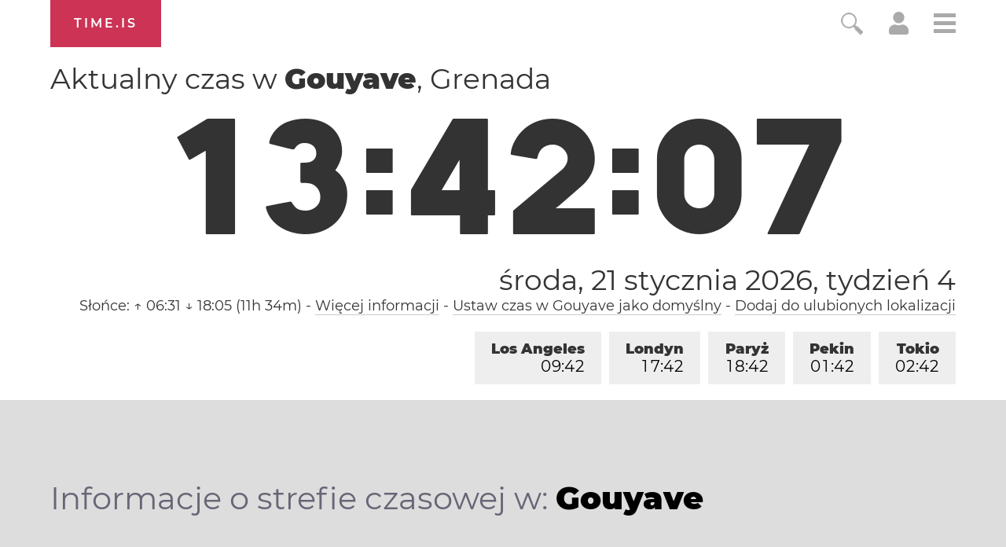

--- FILE ---
content_type: text/html; charset=utf-8
request_url: https://time.is/t1/?pl.0.10.181.0P.0.136.1769017322428.1769017321135..N
body_size: -132
content:
1769017322477
0
136_(UTC,_UTC+00:00)
1769017322428


<br/><br/>Time.is is for humans. To use from scripts and apps, please ask about our API. Thank you!

--- FILE ---
content_type: text/plain;charset=UTF-8
request_url: https://c.pub.network/v2/c
body_size: -253
content:
a4ac9207-acf3-45cf-9383-a5b421c38caf

--- FILE ---
content_type: text/plain;charset=UTF-8
request_url: https://c.pub.network/v2/c
body_size: -110
content:
d2a42823-c3e7-4890-baf2-adb56b5d96b8